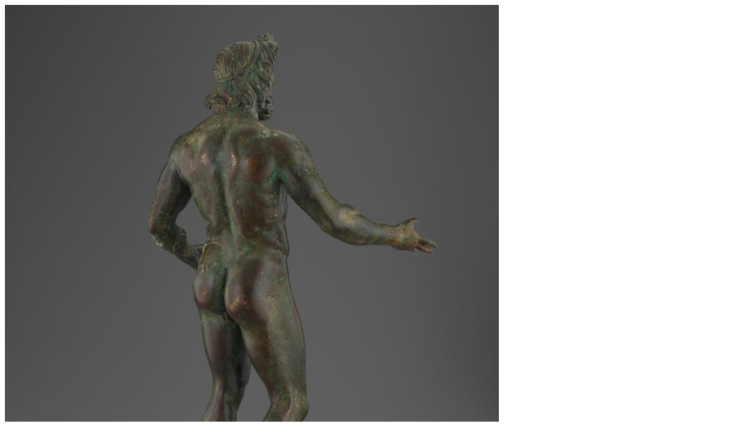

--- FILE ---
content_type: text/html; charset=UTF-8
request_url: https://www.fg-art.org/templates/mediapopup.php?id=1855&lan=fr
body_size: 212
content:



<a href="#" class="overlayclose"><!-- --></a>





<div class="mymedialiderslide">
<div class="mymedialiderslide_container" >
<div class="mymedialiderslide_img mysimple_img ">
<img src="/phpThumb/phpThumb.php?src=/users_uploads/actualites_actualites_gallery_textes/5b966e671296d.jpg&h=1000" class="zoom"  data-magnify-src="/users_uploads/actualites_actualites_gallery_textes/5b966e671296d.jpg">
<p class="mymedialiderslide_legende"> 
<span class="mymedialiderslide_legende_in">

<br/><span>© Fondation Gandur pour l’Art, Genève. Photographe : André Longchamp </span>
</span>

</p>
</div>
</div>
</div>
